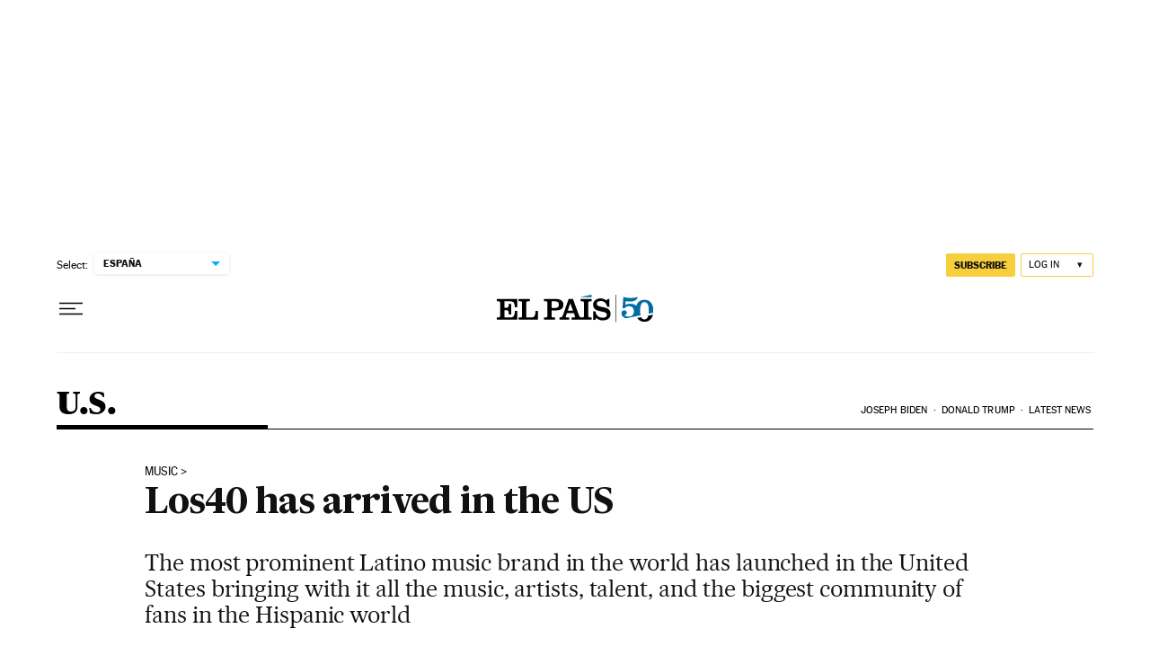

--- FILE ---
content_type: application/javascript; charset=utf-8
request_url: https://fundingchoicesmessages.google.com/f/AGSKWxXh4qP6LbQfseajXN2WDixRixcqFaKTwIEhqBlS0XVMBfLECpQrIJwTj04eFaMqt7zNG7-ztJKmS8dXqU1EfmC-bfGNVUsnfmLJ5l1X4s3liEvwWDQbjrpHP8NUiF2QqAi1fMhLSIc7Sv9lfqrAFXuoeY4VwK0e3-_Me_IHX_mkSKgvruRsk-7L1TAe/_.php?affid=/settings/ad./advertising-/Ad_Index?/AudienceNetworkPrebidLite.
body_size: -1285
content:
window['c71ed95b-6f92-408d-ba3e-bbc03d70e141'] = true;